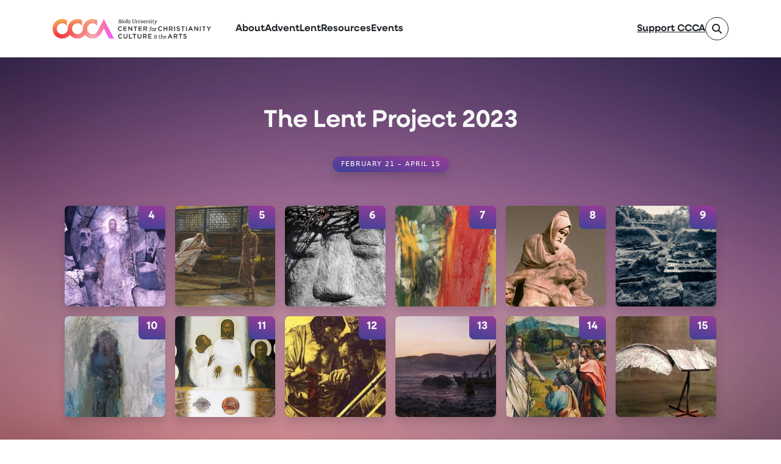

--- FILE ---
content_type: text/html; charset=utf-8
request_url: https://ccca.biola.edu/lent/2023
body_size: 8219
content:
<!DOCTYPE html><html lang="en-us"><head><meta charset="utf-8" /><meta content="IE=edge" http-equiv="X-UA-Compatible" /><meta content="width=device-width, initial-scale=1" name="viewport" /><link href="/favicon.ico" rel="icon" type="image/x-icon" /><title>The Lent Project 2023 - Center for Christianity, Culture and the Arts</title><link rel="canonical" href="https://ccca.biola.edu/lent/2023" /><meta property="og:title" content="The Lent Project 2023" /><meta property="og:type" content="website" /><meta property="og:url" content="https://ccca.biola.edu/lent/2023" /><meta property="og:site_name" content="Center for Christianity, Culture and the Arts - Biola University" /><link rel="stylesheet" media="screen" href="https://use.typekit.net/ppv0qns.css" crossorigin="anonymous" /><link rel="stylesheet" media="screen" href="/assets/ccca/index-4ee63801c7f1a7459c71ea3ff29ffddd2f4b7612c9722dbe93e095aa53a9ea6c.css" />    <!-- Google Tag Manager -->
    <script>(function(w,d,s,l,i){w[l]=w[l]||[];w[l].push({'gtm.start':
    new Date().getTime(),event:'gtm.js'});var f=d.getElementsByTagName(s)[0],
    j=d.createElement(s),dl=l!='dataLayer'?'&l='+l:'';j.async=true;j.src=
    'https://www.googletagmanager.com/gtm.js?id='+i+dl;f.parentNode.insertBefore(j,f);
    })(window,document,'script','dataLayer','GTM-W33DNR');</script>
    <!-- End Google Tag Manager -->

</head><body>
    <!-- Google Tag Manager (noscript) -->
    <noscript><iframe src="https://www.googletagmanager.com/ns.html?id=GTM-W33DNR"
    height="0" width="0" style="display:none;visibility:hidden"></iframe></noscript>
    <!-- End Google Tag Manager (noscript) -->
<div class="wrapper-site"><header role="banner"><a class="skip-nav-link" href="#main-content">Skip to main content</a><nav class="ccca-header"><div class="container ccca-header_container"><a aria-label="CCCA Home" class="ccca-header_logo" href="/"><img alt="Biola University Center for Christianity, Culture and the Arts" height="33" src="/assets/ccca/logo-ccca-11d4449bdaeb5c54d5ca777b51c0a2eb2c1d11de282c84614df529afaec4dc3a.png" width="260" /></a><ul class="ccca-header_menu d-none d-lg-flex"><li><a class="link-bold" href="/about">About</a></li><li><a class="link-bold" href="/advent">Advent</a></li><li><a class="link-bold" href="/lent">Lent</a></li><li><a class="link-bold" href="/resources">Resources</a></li><li><a class="link-bold" href="/events">Events</a></li></ul><ul class="ccca-header_menu-secondary"><li class="d-none d-lg-block"><a class="link-bold" href="https://connect.biola.edu/give/ccca">Support CCCA</a></li><li><button aria-expanded="false" aria-label="Toggle site search" class="btn btn-circle btn-sm btn-outline-dark" data-bs-target="#navSearch" data-bs-toggle="modal"><span class="fa-solid fa-magnifying-glass"></span></button></li><li class="d-lg-none"><button aria-expanded="false" aria-label="Toggle main navigation" class="btn btn-circle btn-sm btn-outline-dark" data-bs-target="#navMobile" data-bs-toggle="offcanvas"><span class="fa-solid fa-bars"></span></button></li></ul></div></nav><div aria-hidden="true" aria-labelledby="navSearchTitle" class="modal fade" id="navSearch" tabindex="-1"><div class="modal-dialog modal-lg"><div class="modal-content"><div class="modal-header border-0 pb-0"><h1 class="modal-title fs-4" id="navSearchTitle">Search CCCA</h1><button aria-label="Close" class="btn-close" data-bs-dismiss="modal"></button></div><div class="modal-body"><form action="/search" method="get"><div class="input-group"><input class="form-control" id="navSearchInput" name="q" placeholder="What are you looking for?" /><label class="visually-hidden" for="navSearchInput">Search query</label><button aria-label="Submit search" class="btn btn-primary" type="submit"><span aria-hidden="true" class="fas fa-arrow-right"></span></button></div></form></div></div></div></div><div class="nav-mobile offcanvas offcanvas-end" id="navMobile"><div class="offcanvas-body"><div class="float-end"><button aria-label="Close" class="btn btn-circle btn-outline-dark btn-sm" data-bs-dismiss="offcanvas"><span class="fa-solid fa-xmark"></span></button></div><ul class="nav-mobile_menu"><li><a href="/about">About</a></li><li><a href="/advent">Advent</a></li><li><a href="/lent">Lent</a></li><li><a href="/resources">Resources</a></li><li><a href="/events">Events</a></li><li><a href="https://connect.biola.edu/give/ccca">Support CCCA</a></li></ul></div></div></header><main class="wrapper-page" id="main-content"><div class="segment-devotional-cal page-segment bg-dark text-light bg-lent-cal"><div class="container"><div class="content-container"><div class="text-center"><h1>The Lent Project 2023</h1><div class="badge shadow">February 21 &ndash; April 15</div></div><div class="my-4"><ol class="row g-2 devotional-cal" id="devotionalCal"><li class="cal-item col-6 col-sm-4 col-md-3 col-xl-2"><div class="cal-item_body"><a aria-label="February 21" class="cal-item_link shadow" href="/lent/2023/lent-2023-feb-21"><img alt="painting" class="cal-item_img" loading="lazy" src="https://assets.biola.edu/4396738754672012438/article/ee0b547f086ff8e2d596380ec050527e/small_the_father_and_christ.jpg" /><div class="cal-item_badge">21</div></a></div></li><li class="cal-item col-6 col-sm-4 col-md-3 col-xl-2"><div class="cal-item_body"><a aria-label="February 22" class="cal-item_link shadow" href="/lent/2023/lent-2023-feb-22"><img alt="sculpture" class="cal-item_img" loading="lazy" src="https://assets.biola.edu/4396738754672012438/article/31714f530b1bc0068822b83444c34c8b/small_Feb_22Ajpg.jpg" /><div class="cal-item_badge">22</div></a></div></li><li class="cal-item col-6 col-sm-4 col-md-3 col-xl-2"><div class="cal-item_body"><a aria-label="February 23" class="cal-item_link shadow" href="/lent/2023/lent-2023-feb-23"><img alt="painting" class="cal-item_img" loading="lazy" src="https://assets.biola.edu/4396738754672012438/article/17c91ae597f2869380a360f4a843fee8/small_Feb_23.jpg" /><div class="cal-item_badge">23</div></a></div></li><li class="cal-item col-6 col-sm-4 col-md-3 col-xl-2"><div class="cal-item_body"><a aria-label="February 24" class="cal-item_link shadow" href="/lent/2023/lent-2023-feb-24"><img alt="painting" class="cal-item_img" loading="lazy" src="https://assets.biola.edu/4396738754672012438/article/f99791769e2df4f05c4a19392acef208/small_Feb_24.jpg" /><div class="cal-item_badge">24</div></a></div></li><li class="cal-item col-6 col-sm-4 col-md-3 col-xl-2"><div class="cal-item_body"><a aria-label="February 25" class="cal-item_link shadow" href="/lent/2023/lent-2023-feb-25"><img alt="painting" class="cal-item_img" loading="lazy" src="https://assets.biola.edu/4396738754672012438/article/520721c30c6143eb22daf5cfbfaea45e/small_Feb_25.jpg" /><div class="cal-item_badge">25</div></a></div></li><li class="cal-item col-6 col-sm-4 col-md-3 col-xl-2"><div class="cal-item_body"><a aria-label="February 26" class="cal-item_link shadow" href="/lent/2023/lent-2023-feb-26"><img alt="painting" class="cal-item_img" loading="lazy" src="https://assets.biola.edu/4396738754672012438/article/4c8c69b8e3d1d80933aa4023625aacc1/small_Feb_26.jpg" /><div class="cal-item_badge">26</div></a></div></li><li class="cal-item col-6 col-sm-4 col-md-3 col-xl-2"><div class="cal-item_body"><a aria-label="February 27" class="cal-item_link shadow" href="/lent/2023/lent-2023-feb-27"><img alt="painting" class="cal-item_img" loading="lazy" src="https://assets.biola.edu/4396738754672012438/article/4751fa4340451a647ed559f9ef2e544f/small_Feb_27.jpg" /><div class="cal-item_badge">27</div></a></div></li><li class="cal-item col-6 col-sm-4 col-md-3 col-xl-2"><div class="cal-item_body"><a aria-label="February 28" class="cal-item_link shadow" href="/lent/2023/lent-2023-feb-28"><img alt="painting" class="cal-item_img" loading="lazy" src="https://assets.biola.edu/4396738754672012438/article/32f5f60f38b67ab754065e80820a0e30/small_Feb_28.jpg" /><div class="cal-item_badge">28</div></a></div></li><li class="cal-item col-6 col-sm-4 col-md-3 col-xl-2"><div class="cal-item_body"><a aria-label="March 1" class="cal-item_link shadow" href="/lent/2023/lent-2023-mar-1"><img alt="sculpture" class="cal-item_img" loading="lazy" src="https://assets.biola.edu/4396738754672012438/article/29dd769c677977bebf529940bef28dad/small_Mar08b.jpg" /><div class="cal-item_badge">1</div></a></div></li><li class="cal-item col-6 col-sm-4 col-md-3 col-xl-2"><div class="cal-item_body"><a aria-label="March 2" class="cal-item_link shadow" href="/lent/2023/lent-2023-mar-2"><img alt="sculpture" class="cal-item_img" loading="lazy" src="https://assets.biola.edu/4396738754672012438/article/bdabbc00b16dfa0316dfd6c536a2d27e/small_Mar_02.jpg" /><div class="cal-item_badge">2</div></a></div></li><li class="cal-item col-6 col-sm-4 col-md-3 col-xl-2"><div class="cal-item_body"><a aria-label="March 3" class="cal-item_link shadow" href="/lent/2023/lent-2023-mar-3"><img alt="painting" class="cal-item_img" loading="lazy" src="https://assets.biola.edu/4396738754672012438/article/9ae207f1ba01d0059f486ab3ce97139c/small_Mar_03.jpg" /><div class="cal-item_badge">3</div></a></div></li><li class="cal-item col-6 col-sm-4 col-md-3 col-xl-2"><div class="cal-item_body"><a aria-label="March 4" class="cal-item_link shadow" href="/lent/2023/lent-2023-mar-4"><img alt="sculpture" class="cal-item_img" loading="lazy" src="https://assets.biola.edu/4396738754672012438/article/a5a64d20f1fa9f159ba9c220c638210d/small_Mar_04.jpg" /><div class="cal-item_badge">4</div></a></div></li><li class="cal-item col-6 col-sm-4 col-md-3 col-xl-2"><div class="cal-item_body"><a aria-label="March 5" class="cal-item_link shadow" href="/lent/2023/lent-2023-mar-5"><img alt="painting" class="cal-item_img" loading="lazy" src="https://assets.biola.edu/4396738754672012438/article/1aa7ac697810317b59682b6df666919b/small_Mar_05.jpg" /><div class="cal-item_badge">5</div></a></div></li><li class="cal-item col-6 col-sm-4 col-md-3 col-xl-2"><div class="cal-item_body"><a aria-label="March 6" class="cal-item_link shadow" href="/lent/2023/lent-2023-mar-6"><img alt="painting" class="cal-item_img" loading="lazy" src="https://assets.biola.edu/4396738754672012438/article/3e820c9e3ca3afc90ed39353e494858d/small_Mar_06.jpg" /><div class="cal-item_badge">6</div></a></div></li><li class="cal-item col-6 col-sm-4 col-md-3 col-xl-2"><div class="cal-item_body"><a aria-label="March 7" class="cal-item_link shadow" href="/lent/2023/lent-2023-mar-7"><img alt="installation" class="cal-item_img" loading="lazy" src="https://assets.biola.edu/4396738754672012438/article/c5369d389b924059f7131e97ed26323f/small_Mar_07.jpg" /><div class="cal-item_badge">7</div></a></div></li><li class="cal-item col-6 col-sm-4 col-md-3 col-xl-2"><div class="cal-item_body"><a aria-label="March 8" class="cal-item_link shadow" href="/lent/2023/lent-2023-mar-8"><img alt="sculpture" class="cal-item_img" loading="lazy" src="https://assets.biola.edu/4396738754672012438/article/1d0b77cfb7c0e46c841f4bc49e3cfb65/small_sprinkler.jpg" /><div class="cal-item_badge">8</div></a></div></li><li class="cal-item col-6 col-sm-4 col-md-3 col-xl-2"><div class="cal-item_body"><a aria-label="March 9" class="cal-item_link shadow" href="/lent/2023/lent-2023-mar-9"><img alt="painting" class="cal-item_img" loading="lazy" src="https://assets.biola.edu/4396738754672012438/article/33ed034b07f3dc24efd3122ee8ffec94/small_Mar_09_6NofSXI.jpg" /><div class="cal-item_badge">9</div></a></div></li><li class="cal-item col-6 col-sm-4 col-md-3 col-xl-2"><div class="cal-item_body"><a aria-label="March 10" class="cal-item_link shadow" href="/lent/2023/lent-2023-mar-10"><img alt="painting" class="cal-item_img" loading="lazy" src="https://assets.biola.edu/4396738754672012438/article/bf8abac8a4d76fbec18b176a337da58d/small_Mar_10b_Dall-.jpg" /><div class="cal-item_badge">10</div></a></div></li><li class="cal-item col-6 col-sm-4 col-md-3 col-xl-2"><div class="cal-item_body"><a aria-label="March 11" class="cal-item_link shadow" href="/lent/2023/lent-2023-mar-11"><img alt="painting" class="cal-item_img" loading="lazy" src="https://assets.biola.edu/4396738754672012438/article/557392ff3d0b5cd1565aabd1482e376f/small_Mar_11.jpg" /><div class="cal-item_badge">11</div></a></div></li><li class="cal-item col-6 col-sm-4 col-md-3 col-xl-2"><div class="cal-item_body"><a aria-label="March 12" class="cal-item_link shadow" href="/lent/2023/lent-2023-mar-12"><img alt="sculpture" class="cal-item_img" loading="lazy" src="https://assets.biola.edu/4396738754672012438/article/8331d920b76d75181a971bd4d262c190/small_Mar_12A.jpg" /><div class="cal-item_badge">12</div></a></div></li><li class="cal-item col-6 col-sm-4 col-md-3 col-xl-2"><div class="cal-item_body"><a aria-label="March 13" class="cal-item_link shadow" href="/lent/2023/lent-2023-mar-13"><img alt="painting" class="cal-item_img" loading="lazy" src="https://assets.biola.edu/4396738754672012438/article/e92e9440cd2a2aa6fa30ee9d2cf40a5c/small_Mar_13.jpg" /><div class="cal-item_badge">13</div></a></div></li><li class="cal-item col-6 col-sm-4 col-md-3 col-xl-2"><div class="cal-item_body"><a aria-label="March 14" class="cal-item_link shadow" href="/lent/2023/lent-2023-mar-14"><img alt="installation" class="cal-item_img" loading="lazy" src="https://assets.biola.edu/4396738754672012438/article/f1343485c48f5a7296ad78612c9dbec0/small_Mar_14.jpg" /><div class="cal-item_badge">14</div></a></div></li><li class="cal-item col-6 col-sm-4 col-md-3 col-xl-2"><div class="cal-item_body"><a aria-label="March 15" class="cal-item_link shadow" href="/lent/2023/lent-2023-mar-15"><img alt="painting" class="cal-item_img" loading="lazy" src="https://assets.biola.edu/4396738754672012438/article/ac416ea34d6f8e40c8131632a3d73b26/small_Mar_15.jpg" /><div class="cal-item_badge">15</div></a></div></li><li class="cal-item col-6 col-sm-4 col-md-3 col-xl-2"><div class="cal-item_body"><a aria-label="March 16" class="cal-item_link shadow" href="/lent/2023/lent-2023-mar-16"><img alt="installation" class="cal-item_img" loading="lazy" src="https://assets.biola.edu/4396738754672012438/article/07d3f96ec833efcf51573dffbd4c4f3d/small_Mar_16C.jpg" /><div class="cal-item_badge">16</div></a></div></li><li class="cal-item col-6 col-sm-4 col-md-3 col-xl-2"><div class="cal-item_body"><a aria-label="March 17" class="cal-item_link shadow" href="/lent/2023/lent-2023-mar-17"><img alt="sculpture" class="cal-item_img" loading="lazy" src="https://assets.biola.edu/4396738754672012438/article/18a26c008bb4491d8fc7793abb2157a4/small_Mar_17.jpg" /><div class="cal-item_badge">17</div></a></div></li><li class="cal-item col-6 col-sm-4 col-md-3 col-xl-2"><div class="cal-item_body"><a aria-label="March 18" class="cal-item_link shadow" href="/lent/2023/lent-2023-mar-18"><img alt="painting" class="cal-item_img" loading="lazy" src="https://assets.biola.edu/4396738754672012438/article/7251cc82fe6641d7c95a2006cb37bcd5/small_Mar_18.jpg" /><div class="cal-item_badge">18</div></a></div></li><li class="cal-item col-6 col-sm-4 col-md-3 col-xl-2"><div class="cal-item_body"><a aria-label="March 19" class="cal-item_link shadow" href="/lent/2023/lent-2023-mar-19"><img alt="painting" class="cal-item_img" loading="lazy" src="https://assets.biola.edu/4396738754672012438/article/5e0df71f966b718564e7a7880717b9f6/small_Mar_19.jpg" /><div class="cal-item_badge">19</div></a></div></li><li class="cal-item col-6 col-sm-4 col-md-3 col-xl-2"><div class="cal-item_body"><a aria-label="March 20" class="cal-item_link shadow" href="/lent/2023/lent-2023-mar-20"><img alt="photograph" class="cal-item_img" loading="lazy" src="https://assets.biola.edu/4396738754672012438/article/c8898d7eaa6d9b8c8c294a50e578eaf7/small_Mar_20.jpg" /><div class="cal-item_badge">20</div></a></div></li><li class="cal-item col-6 col-sm-4 col-md-3 col-xl-2"><div class="cal-item_body"><a aria-label="March 21" class="cal-item_link shadow" href="/lent/2023/lent-2023-mar-21"><img alt="painting" class="cal-item_img" loading="lazy" src="https://assets.biola.edu/4396738754672012438/article/860f63fc0c7e73d246aafa5b5d593608/small_Mar_21.jpg" /><div class="cal-item_badge">21</div></a></div></li><li class="cal-item col-6 col-sm-4 col-md-3 col-xl-2"><div class="cal-item_body"><a aria-label="March 22" class="cal-item_link shadow" href="/lent/2023/lent-2023-mar-22"><img alt="painting" class="cal-item_img" loading="lazy" src="https://assets.biola.edu/4396738754672012438/article/56366749912d4ad602453cd406d69801/small_Mar_22.jpg" /><div class="cal-item_badge">22</div></a></div></li><li class="cal-item col-6 col-sm-4 col-md-3 col-xl-2"><div class="cal-item_body"><a aria-label="March 23" class="cal-item_link shadow" href="/lent/2023/lent-2023-mar-23"><img alt="painting" class="cal-item_img" loading="lazy" src="https://assets.biola.edu/4396738754672012438/article/92bcc216b38405b346a97e95d8f2795e/small_Mar_23.jpg" /><div class="cal-item_badge">23</div></a></div></li><li class="cal-item col-6 col-sm-4 col-md-3 col-xl-2"><div class="cal-item_body"><a aria-label="March 24" class="cal-item_link shadow" href="/lent/2023/lent-2023-mar-24"><img alt="painting" class="cal-item_img" loading="lazy" src="https://assets.biola.edu/4396738754672012438/article/1b79756669743931516febf6c9583101/small_Mar_24A.jpg" /><div class="cal-item_badge">24</div></a></div></li><li class="cal-item col-6 col-sm-4 col-md-3 col-xl-2"><div class="cal-item_body"><a aria-label="March 25" class="cal-item_link shadow" href="/lent/2023/lent-2023-mar-25"><img alt="photograph" class="cal-item_img" loading="lazy" src="https://assets.biola.edu/4396738754672012438/article/8672dc827278c67c97fbe5e67dbc3372/small_Mar_25.jpg" /><div class="cal-item_badge">25</div></a></div></li><li class="cal-item col-6 col-sm-4 col-md-3 col-xl-2"><div class="cal-item_body"><a aria-label="March 26" class="cal-item_link shadow" href="/lent/2023/lent-2023-mar-26"><img alt="painting" class="cal-item_img" loading="lazy" src="https://assets.biola.edu/4396738754672012438/article/3d1930b480f1ebbfc514bc69b36a661c/small_Mar_26.jpg" /><div class="cal-item_badge">26</div></a></div></li><li class="cal-item col-6 col-sm-4 col-md-3 col-xl-2"><div class="cal-item_body"><a aria-label="March 27" class="cal-item_link shadow" href="/lent/2023/lent-2023-mar-27"><img alt="painting" class="cal-item_img" loading="lazy" src="https://assets.biola.edu/4396738754672012438/article/4765b3d8a9a13e89661e93749e951bc9/small_Mar_27.jpg" /><div class="cal-item_badge">27</div></a></div></li><li class="cal-item col-6 col-sm-4 col-md-3 col-xl-2"><div class="cal-item_body"><a aria-label="March 28" class="cal-item_link shadow" href="/lent/2023/lent-2023-mar-28"><img alt="painting" class="cal-item_img" loading="lazy" src="https://assets.biola.edu/4396738754672012438/article/004302ac8bf67d567f48f7f77f40237f/small_Mar_28.jpg" /><div class="cal-item_badge">28</div></a></div></li><li class="cal-item col-6 col-sm-4 col-md-3 col-xl-2"><div class="cal-item_body"><a aria-label="March 29" class="cal-item_link shadow" href="/lent/2023/lent-2023-mar-29"><img alt="sculpture" class="cal-item_img" loading="lazy" src="https://assets.biola.edu/4396738754672012438/article/7b2219afb7ed8e62ef92a36a524132d6/small_Mar_29.jpg" /><div class="cal-item_badge">29</div></a></div></li><li class="cal-item col-6 col-sm-4 col-md-3 col-xl-2"><div class="cal-item_body"><a aria-label="March 30" class="cal-item_link shadow" href="/lent/2023/lent-2023-mar-30"><img alt="sculpture" class="cal-item_img" loading="lazy" src="https://assets.biola.edu/4396738754672012438/article/dc11c6f69073f6a3507df0e8fc59b65d/small_Church_Stairs_2.jpg" /><div class="cal-item_badge">30</div></a></div></li><li class="cal-item col-6 col-sm-4 col-md-3 col-xl-2"><div class="cal-item_body"><a aria-label="March 31" class="cal-item_link shadow" href="/lent/2023/lent-2023-mar-31"><img alt="painting" class="cal-item_img" loading="lazy" src="https://assets.biola.edu/4396738754672012438/article/004119b650cc86997dc6030ff0eb83ad/small_Mar_31.jpg" /><div class="cal-item_badge">31</div></a></div></li><li class="cal-item col-6 col-sm-4 col-md-3 col-xl-2"><div class="cal-item_body"><a aria-label="April 1" class="cal-item_link shadow" href="/lent/2023/lent-2023-apr-1"><img alt="photograph" class="cal-item_img" loading="lazy" src="https://assets.biola.edu/4396738754672012438/article/6206fc4c7e498a7c88b52b4b2cb0d42f/small_Apr_01.jpg" /><div class="cal-item_badge">1</div></a></div></li><li class="cal-item col-6 col-sm-4 col-md-3 col-xl-2"><div class="cal-item_body"><a aria-label="April 2" class="cal-item_link shadow" href="/lent/2023/lent-2023-apr-2"><img alt="painting" class="cal-item_img" loading="lazy" src="https://assets.biola.edu/4396738754672012438/article/b88e8c56924956aa9924562004b11122/small_Apr_02.jpg" /><div class="cal-item_badge">2</div></a></div></li><li class="cal-item col-6 col-sm-4 col-md-3 col-xl-2"><div class="cal-item_body"><a aria-label="April 3" class="cal-item_link shadow" href="/lent/2023/lent-2023-apr-3"><img alt="painting" class="cal-item_img" loading="lazy" src="https://assets.biola.edu/4396738754672012438/article/c0a2e01dd36a9ecdcd8f31214cc6eff4/small_Apr_03.jpg" /><div class="cal-item_badge">3</div></a></div></li><li class="cal-item col-6 col-sm-4 col-md-3 col-xl-2 initial-xl initial-xxl"><div class="cal-item_body"><a aria-label="April 4" class="cal-item_link shadow" href="/lent/2023/lent-2023-apr-4"><img alt="painting" class="cal-item_img" loading="lazy" src="https://assets.biola.edu/4396738754672012438/article/71049b6283a83ad1ded73c7c5907b89c/small_Apr_04.jpg" /><div class="cal-item_badge">4</div></a></div></li><li class="cal-item col-6 col-sm-4 col-md-3 col-xl-2 initial-xl initial-xxl"><div class="cal-item_body"><a aria-label="April 5" class="cal-item_link shadow" href="/lent/2023/lent-2023-apr-5"><img alt="painting" class="cal-item_img" loading="lazy" src="https://assets.biola.edu/4396738754672012438/article/7c89bef3a1c722d8bd9a7e6ecad62b5d/small_Apr_05A.jpg" /><div class="cal-item_badge">5</div></a></div></li><li class="cal-item col-6 col-sm-4 col-md-3 col-xl-2 initial-xl initial-xxl"><div class="cal-item_body"><a aria-label="April 6" class="cal-item_link shadow" href="/lent/2023/lent-2023-apr-6"><img alt="sculpture" class="cal-item_img" loading="lazy" src="https://assets.biola.edu/4396738754672012438/article/f3472df52ff6d223ef86212977133041/small_6fc788a7-b9d1-4cfa-9281-91edb6c34c42.jpg" /><div class="cal-item_badge">6</div></a></div></li><li class="cal-item col-6 col-sm-4 col-md-3 col-xl-2 initial-sm initial-xl initial-xxl"><div class="cal-item_body"><a aria-label="April 7" class="cal-item_link shadow" href="/lent/2023/lent-2023-apr-7"><img alt="painting" class="cal-item_img" loading="lazy" src="https://assets.biola.edu/4396738754672012438/article/7c56c48fd3937159589f64cbf43c1c92/small_Apr_07b.jpg" /><div class="cal-item_badge">7</div></a></div></li><li class="cal-item col-6 col-sm-4 col-md-3 col-xl-2 initial-sm initial-xl initial-xxl"><div class="cal-item_body"><a aria-label="April 8" class="cal-item_link shadow" href="/lent/2023/lent-2023-apr-8"><img alt="sculpture" class="cal-item_img" loading="lazy" src="https://assets.biola.edu/4396738754672012438/article/de750d8959221c8271dc625a8bd2120b/small_Apr_08A_XByIA20.jpg" /><div class="cal-item_badge">8</div></a></div></li><li class="cal-item col-6 col-sm-4 col-md-3 col-xl-2 initial-sm initial-xl initial-xxl"><div class="cal-item_body"><a aria-label="April 9" class="cal-item_link shadow" href="/lent/2023/lent-2023-apr-9"><img alt="photograph" class="cal-item_img" loading="lazy" src="https://assets.biola.edu/4396738754672012438/article/2376b9b28b947e005f8fc11623b585b3/small_Apr_09A.jpg" /><div class="cal-item_badge">9</div></a></div></li><li class="cal-item col-6 col-sm-4 col-md-3 col-xl-2 initial-xs initial-sm initial-md initial-lg initial-xl initial-xxl"><div class="cal-item_body"><a aria-label="April 10" class="cal-item_link shadow" href="/lent/2023/lent-2023-apr-10"><img alt="painting" class="cal-item_img" loading="lazy" src="https://assets.biola.edu/4396738754672012438/article/4a85cf16c1a92c643868ac37021761d9/small_Apr_10new.jpg" /><div class="cal-item_badge">10</div></a></div></li><li class="cal-item col-6 col-sm-4 col-md-3 col-xl-2 initial-xs initial-sm initial-md initial-lg initial-xl initial-xxl"><div class="cal-item_body"><a aria-label="April 11" class="cal-item_link shadow" href="/lent/2023/lent-2023-apr-11"><img alt="painting" class="cal-item_img" loading="lazy" src="https://assets.biola.edu/4396738754672012438/article/ed2571956d171ad90ce3a5091cc00ff0/small_Apr_11.jpg" /><div class="cal-item_badge">11</div></a></div></li><li class="cal-item col-6 col-sm-4 col-md-3 col-xl-2 initial-xs initial-sm initial-md initial-lg initial-xl initial-xxl"><div class="cal-item_body"><a aria-label="April 12" class="cal-item_link shadow" href="/lent/2023/lent-2023-apr-12"><img alt="painting" class="cal-item_img" loading="lazy" src="https://assets.biola.edu/4396738754672012438/article/e4382dac1e454cc0c9267d0c0069d634/small_Apri12.jpg" /><div class="cal-item_badge">12</div></a></div></li><li class="cal-item col-6 col-sm-4 col-md-3 col-xl-2 initial-xs initial-sm initial-md initial-lg initial-xl initial-xxl"><div class="cal-item_body"><a aria-label="April 13" class="cal-item_link shadow" href="/lent/2023/lent-2023-apr-13"><img alt="painting" class="cal-item_img" loading="lazy" src="https://assets.biola.edu/4396738754672012438/article/105cbf8e7b8429c896639c3ffdf12bff/small_Apr_13.jpg" /><div class="cal-item_badge">13</div></a></div></li><li class="cal-item col-6 col-sm-4 col-md-3 col-xl-2 initial-xs initial-sm initial-md initial-lg initial-xl initial-xxl"><div class="cal-item_body"><a aria-label="April 14" class="cal-item_link shadow" href="/lent/2023/lent-2023-apr-14"><img alt="painting" class="cal-item_img" loading="lazy" src="https://assets.biola.edu/4396738754672012438/article/53815c65501cd0202a2e8a0856b0b01e/small_Apr_14.jpg" /><div class="cal-item_badge">14</div></a></div></li><li class="cal-item col-6 col-sm-4 col-md-3 col-xl-2 initial-xs initial-sm initial-md initial-lg initial-xl initial-xxl"><div class="cal-item_body"><a aria-label="April 15" class="cal-item_link shadow" href="/lent/2023/lent-2023-apr-15"><img alt="sculpture" class="cal-item_img" loading="lazy" src="https://assets.biola.edu/4396738754672012438/article/182d18956a995b567e39fb702a8b250c/small_Apr_15.jpg" /><div class="cal-item_badge">15</div></a></div></li></ol></div><div class="row gx-3 gy-1 justify-content-center"><div class="col-auto"><button aria-controls="devotionalCal" aria-expanded="false" class="link-bold cal-toggle" type="button">Show Full Calendar</button></div><div class="col-auto"><button class="link-bold" data-bs-target="#subscribeModal" data-bs-toggle="modal" type="button">Email Me Daily Devotionals</button></div></div></div></div></div><div aria-hidden="true" aria-labelledby="subscribeModalTitle" class="modal fade" id="subscribeModal" tabindex="-1"><div class="modal-dialog"><div class="modal-content"><div class="modal-header"><h1 class="modal-title fs-5" id="subscribeModalTitle">Send Me Daily Devotionals</h1><button aria-label="Close" class="btn-close" data-bs-dismiss="modal"></button></div><div class="modal-body"><form action="//biola.us8.list-manage.com/subscribe/post?u=4a828ad43ae635318abe670f6&amp;id=78cecb2370" method="POST"><input name="group[16277][2]" type="hidden" value="2" /><div class="form-floating mb-2"><input class="form-control" id="subscribeEmailInput" name="EMAIL" placeholder="" type="email" /><label for="subscribeEmailInput">Your Email Address</label></div><div aria-hidden="true" class="visually-hidden"><input aria-label="Skip this field" name="b_4a828ad43ae635318abe670f6_42309b38f5" tabindex="-1" type="text" value="" /></div><div class="form-check mb-2"><input checked="true" class="form-check-input" id="subscribeAlsoInput" name="group[16277][1]" type="checkbox" value="1" /><label class="form-check-label" for="subscribeAlsoInput">Also subscribe to the Advent Project</label></div><div class="text-end"><button class="btn btn-primary" type="submit">Subscribe</button></div></form></div></div></div></div><div class="page-segment"><div class="container"><div class="content-container"><h2>Greetings from President Barry Corey</h2><p>The season of Lent invites Christ followers into a sacred space of repentance and contemplation. More than just a period of abstaining from social media or sweets (or whatever else you might hold too much allure for you), Lent is a meaningful liturgical season in which we walk the road to Calvary with Christ. Especially in this season of history, this is a time to be contrite of heart, humbling ourselves before God and each other, and to revive our endeavor to live like Jesus as healers in our relationships, our work, and our nation. It is also a time to recall ourselves to lives of evangelism and discipleship, what the cross calls us to do.</p>
<p>I am grateful that the Biola University Center for Christianity, Culture, and the Arts once again presents the Lent Project: a 53-day aesthetically guided meditation on Christ’s life, death, and resurrection.</p>
<p>Lent can be a beautifully reflective time for us to quiet our hearts, anticipate Christ’s sacrifice for us and embrace the hope that his death and resurrection represent. It’s a time of self-examination, prayer and simple living, pondering life in this valley of tears while also envisioning the new, vibrant life Christ offers which empowers us to be repairers of the breach. We do this out of gratitude for the greatest breach that has been repaired in us, the sin from which we have been forgiven by God’s grace in Christ. </p>
<p>May you enjoy, share, and be edified by this resource as we collectively reflect on the suffering and triumph of history’s great savior: Messiah Jesus Christ, the King.<br></p><div class="row align-items-center mt-4"><div class="col-auto"><p><img alt="Dr. Barry H. Corey" class="rounded-circle" height="120" src="https://assets.biola.edu/4396738754672012438/attachment/772170d0585781888a33167a943feeb5/dbc.jpg" width="120" /></p></div><div class="col-auto"><p><strong class="h4">Dr. Barry H. Corey</strong><br />President of Biola University</p></div></div></div></div></div><div class="big-feature"><div class="row g-0 align-items-center"><div class="col-md-6 align-self-start"><img alt="" class="big-feature_img" height="540" src="https://assets.biola.edu/4396738754672012438/attachment/1d047221c39bd4e2be3bcce29973f957/lent-2023.jpg" width="700" /></div><div class="col-md-6 big-feature_main"><div class="big-feature_head"><h2 class="big-feature_title">About the Lent Project</h2></div><div class="big-feature_body"><p dir="ltr">The Lent Project is a daily devotional series celebrating the Lent season through art, music, poetry, prayer, Scripture, and a written devotion. Our goal is to help individuals to quiet their hearts and enter into a daily routine of worship and reflection during this meaningful season.</p>
<p dir="ltr">The sacrificial season of Lent is a time for us to purposefully go deeper with Christ through reflection, action, and renewal. It’s a time to realign our spirits and strengthen our dependence upon God. It’s a period of genuine repentance, of concentrated reconciliation with others, of fasting from all that distracts us, and recommitting our lives to Christ in love and service.<br></p><p><a class="link-bold" href="#archive">View the Lent Project Archive</a></p></div></div></div></div><div class="page-segment pb-0"><div class="container"><div class="content-container"><div class="text-center"><h2>Invest in the Lent Project</h2><p>What started as a small humble project has grown over the years to reach thousands of subscribers all over the world. We are most grateful for those that continue to support this unique project. The Biola University Center for Christianity, Culture, and the Arts invests many hours and resources into making this series available to the world for free. As a way of showing your appreciation for this resource and ensuring that it continues, would you consider donating to the Lent Project? </p><h3>Give Online</h3><p>To make a secure donation to the CCCA, <a href="https://connect.biola.edu/give/ccca">visit our giving page</a>.</p><h3>Give by Mail</h3><p>To mail a contribution, please make your check to Biola University and mail to:</p><address>Advancement Services<br>Biola University<br>P.O. Box 3760<br>La Mirada, CA 90637-3760</address><p>For assistance, call: 1-800-632-4652.</p></div></div></div></div><div class="page-segment" id="archive"><div class="container"><h2 class="text-center">Lent Project Archive</h2><div class="row justify-content-center text-center"><div class="col-auto"><a aria-label="2026 Lent Project" class="link-bold" href="/lent/2026">2026</a></div><div class="col-auto"><a aria-label="2025 Lent Project" class="link-bold" href="/lent/2025">2025</a></div><div class="col-auto"><a aria-label="2024 Lent Project" class="link-bold" href="/lent/2024">2024</a></div><div class="col-auto"><a aria-label="2023 Lent Project" class="link-bold" href="/lent/2023">2023</a></div><div class="col-auto"><a aria-label="2022 Lent Project" class="link-bold" href="/lent/2022">2022</a></div><div class="col-auto"><a aria-label="2021 Lent Project" class="link-bold" href="/lent/2021">2021</a></div><div class="col-auto"><a aria-label="2020 Lent Project" class="link-bold" href="/lent/2020">2020</a></div><div class="col-auto"><a aria-label="2019 Lent Project" class="link-bold" href="/lent/2019">2019</a></div><div class="col-auto"><a aria-label="2018 Lent Project" class="link-bold" href="/lent/2018">2018</a></div><div class="col-auto"><a aria-label="2017 Lent Project" class="link-bold" href="/lent/2017">2017</a></div><div class="col-auto"><a aria-label="2016 Lent Project" class="link-bold" href="/lent/2016">2016</a></div><div class="col-auto"><a aria-label="2015 Lent Project" class="link-bold" href="/lent/2015">2015</a></div><div class="col-auto"><a aria-label="2014 Lent Project" class="link-bold" href="/lent/2014">2014</a></div></div></div></div></main><footer role="contentinfo"><div class="ccca-footer"><div class="container"><div class="row mb-3"><div class="col-lg-10 offset-lg-1"><a aria-label="CCCA Home" href="/"><img alt="Biola University Center for Christianity, Culture and the Arts" height="40" src="/assets/ccca/logo-ccca-violet-80bc9d336cbfb1f51ef5b0ffcc2f874d9d8d09f74b1f5cd99b139231eeda6498.png" width="320" /></a></div></div><div class="row gx-lg-4 gx-xl-5"><div class="col-12 col-sm-8 col-md-9 col-lg-7 offset-lg-1 mb-2 mb-sm-0"><div class="ccca-footer_desc mb-3"><p>The CCCA seeks to strengthen the intersection of contemporary artmaking, theology, and Christian tradition in culture and the academy, providing research and resources that bear witness to the beauty, goodness and truth of the gospel of Jesus Christ.</p></div><ul class="list-unstyled row gx-3 gx-xl-4 gy-1 justify-content-center justify-content-sm-start"><li class="col-auto"><a class="link-bold" href="/about">About</a></li><li class="col-auto"><a class="link-bold" href="/advent">Advent</a></li><li class="col-auto"><a class="link-bold" href="/lent">Lent</a></li><li class="col-auto"><a class="link-bold" href="/resources">Resources</a></li><li class="col-auto"><a class="link-bold" href="/events">Events</a></li><li class="col-auto"><a class="link-bold" href="/about/contact">Contact Us</a></li></ul></div><div class="col-12 col-sm-4 col-md-3 text-center"><h2 class="text-caps mb-2">Follow Us</h2><ul class="list-unstyled row gx-2 fs-3 justify-content-center"><li class="col-auto"><a class="btn btn-circle btn-primary" href="https://www.facebook.com/BiolaCCCA"><span class="fa-brands fa-facebook"></span></a></li><li class="col-auto"><a class="btn btn-circle btn-primary" href="https://www.instagram.com/ccc.arts/"><span class="fa-brands fa-instagram"></span></a></li></ul><p><a class="link-bold" href="https://connect.biola.edu/give/ccca">Support CCCA</a></p></div></div></div></div><div id="wrapperBiolaFooter"><div id="biolaFooter"><div id="siteinfo"><div class="vcard" id="siteinfoContact"><a class="org fn" href="https://www.biola.edu/">Biola University</a><div class="adr" id="biola-address"><span class="street-address">13800 Biola Ave.</span> <br /><span class="locality">La Mirada</span>, <span class="region">CA</span> <span class="postal-code">90639</span></div><div class="tel">1-562-903-6000</div><div id="siteinfoMapLink"><a href="https://www.biola.edu/about/location/maps">Maps &amp; Directions</a></div><div id="siteinfoLegal"><a href="https://www.biola.edu/copyright">&copy; Biola University, Inc.</a> <br />All Rights Reserved.</div></div></div><div id="navBiolaSupplemental"><ul><li><a href="https://www.biola.edu/contact">Contact Biola</a></li><li><a href="https://www.biola.edu/admissions/request-info">Request Admission Info</a></li><li><a href="https://www.biola.edu/library">Library</a></li><li><a href="https://giving.biola.edu/">Giving to Biola</a></li><li><a href="https://www.biola.edu/hr">Employment</a></li><li><a href="https://www.biola.edu/blogs/biola-news/pressroom">Press Room</a></li><li><a href="https://www.biola.edu/privacy">Privacy Policy</a></li><li><a href="https://www.biola.edu/accessibility">Accessibility</a></li></ul></div></div></div></footer></div><script src="/assets/ccca/index-7fb8902cd79710e3250df7af9b6bf62ddb644175214187efd393229b1ca7a7a5.js"></script><script>const toggles = document.querySelectorAll('.cal-toggle');
const calendar = document.getElementById('devotionalCal');

function toggleCalendar(evt) {
  evt.preventDefault();

  if (this.getAttribute('aria-expanded') === 'true') {
    this.textContent = 'Show Full Calendar'
    this.setAttribute('aria-expanded', 'false');
    calendar.classList.remove('expanded');
    window.location = '#';
  }
  else {
    this.textContent = 'Hide Full Calendar'
    this.setAttribute('aria-expanded', 'true');
    calendar.classList.add('expanded');
    calendar.classList.add('fadein');
    window.location = '#all';
  }

  window.scrollTo({ top:calendar.offsetTop, behavior:'instant' });
}

for (const item of toggles) {
  item.addEventListener('click', toggleCalendar);
}

if (window.location.hash === '#all') {
  const evt = new Event('click');
  toggles[0].dispatchEvent(evt);
}</script><script>const navSearch = document.getElementById('navSearch');
const navSearchInput = document.getElementById('navSearchInput');

navSearch.addEventListener('shown.bs.modal', evt => {
  navSearchInput.focus();
});</script></body></html>